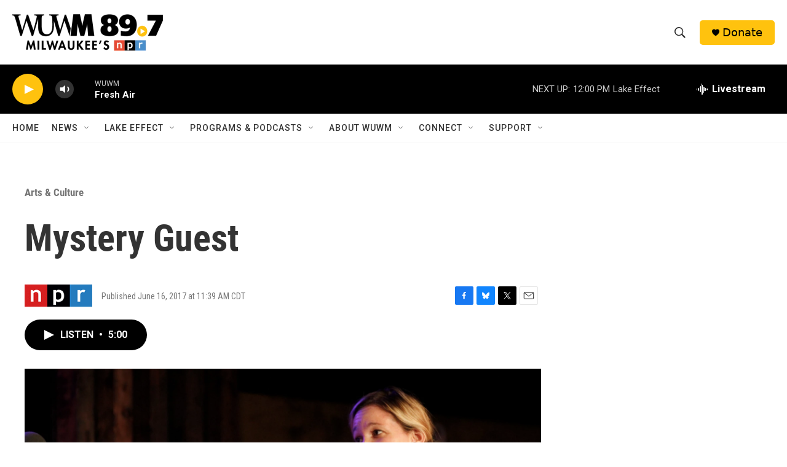

--- FILE ---
content_type: text/html; charset=utf-8
request_url: https://www.google.com/recaptcha/api2/aframe
body_size: 268
content:
<!DOCTYPE HTML><html><head><meta http-equiv="content-type" content="text/html; charset=UTF-8"></head><body><script nonce="jFVgsCG28f4LMZgMm4ntDQ">/** Anti-fraud and anti-abuse applications only. See google.com/recaptcha */ try{var clients={'sodar':'https://pagead2.googlesyndication.com/pagead/sodar?'};window.addEventListener("message",function(a){try{if(a.source===window.parent){var b=JSON.parse(a.data);var c=clients[b['id']];if(c){var d=document.createElement('img');d.src=c+b['params']+'&rc='+(localStorage.getItem("rc::a")?sessionStorage.getItem("rc::b"):"");window.document.body.appendChild(d);sessionStorage.setItem("rc::e",parseInt(sessionStorage.getItem("rc::e")||0)+1);localStorage.setItem("rc::h",'1769016583154');}}}catch(b){}});window.parent.postMessage("_grecaptcha_ready", "*");}catch(b){}</script></body></html>